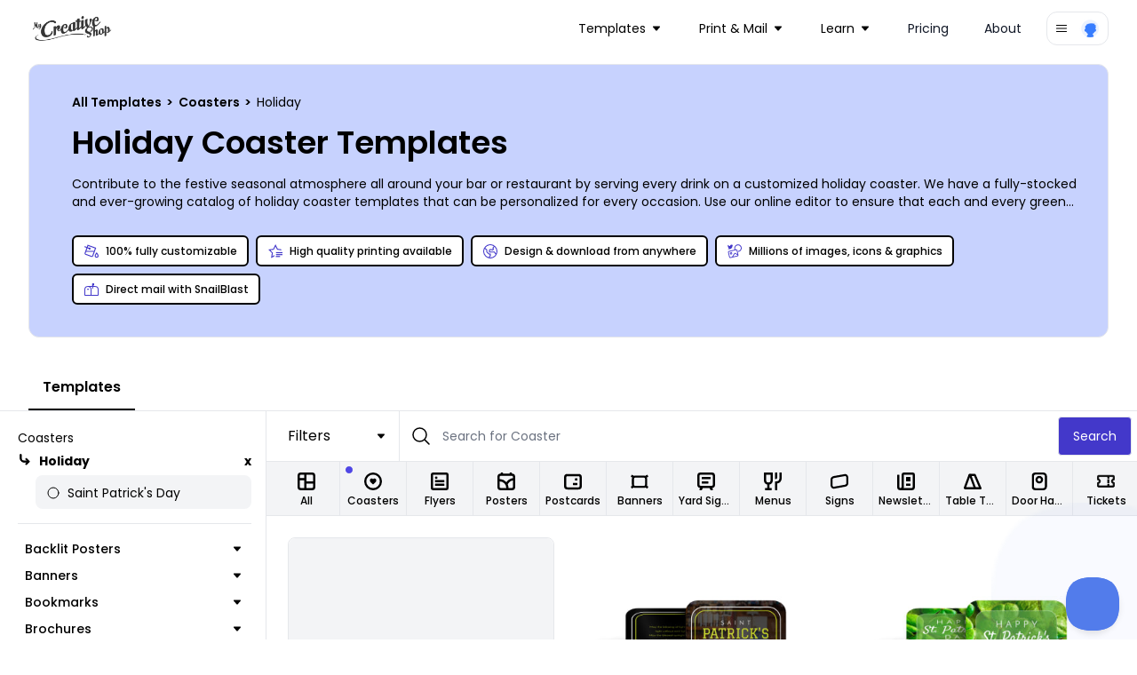

--- FILE ---
content_type: text/html; charset=utf-8
request_url: https://www.google.com/recaptcha/api2/anchor?ar=1&k=6LethcsrAAAAANkzz4vdUIDTf4hDGGo0QpLvt2eb&co=aHR0cHM6Ly93d3cubXljcmVhdGl2ZXNob3AuY29tOjQ0Mw..&hl=en&v=9TiwnJFHeuIw_s0wSd3fiKfN&size=invisible&anchor-ms=20000&execute-ms=30000&cb=z03tpfrjj1m
body_size: 48297
content:
<!DOCTYPE HTML><html dir="ltr" lang="en"><head><meta http-equiv="Content-Type" content="text/html; charset=UTF-8">
<meta http-equiv="X-UA-Compatible" content="IE=edge">
<title>reCAPTCHA</title>
<style type="text/css">
/* cyrillic-ext */
@font-face {
  font-family: 'Roboto';
  font-style: normal;
  font-weight: 400;
  font-stretch: 100%;
  src: url(//fonts.gstatic.com/s/roboto/v48/KFO7CnqEu92Fr1ME7kSn66aGLdTylUAMa3GUBHMdazTgWw.woff2) format('woff2');
  unicode-range: U+0460-052F, U+1C80-1C8A, U+20B4, U+2DE0-2DFF, U+A640-A69F, U+FE2E-FE2F;
}
/* cyrillic */
@font-face {
  font-family: 'Roboto';
  font-style: normal;
  font-weight: 400;
  font-stretch: 100%;
  src: url(//fonts.gstatic.com/s/roboto/v48/KFO7CnqEu92Fr1ME7kSn66aGLdTylUAMa3iUBHMdazTgWw.woff2) format('woff2');
  unicode-range: U+0301, U+0400-045F, U+0490-0491, U+04B0-04B1, U+2116;
}
/* greek-ext */
@font-face {
  font-family: 'Roboto';
  font-style: normal;
  font-weight: 400;
  font-stretch: 100%;
  src: url(//fonts.gstatic.com/s/roboto/v48/KFO7CnqEu92Fr1ME7kSn66aGLdTylUAMa3CUBHMdazTgWw.woff2) format('woff2');
  unicode-range: U+1F00-1FFF;
}
/* greek */
@font-face {
  font-family: 'Roboto';
  font-style: normal;
  font-weight: 400;
  font-stretch: 100%;
  src: url(//fonts.gstatic.com/s/roboto/v48/KFO7CnqEu92Fr1ME7kSn66aGLdTylUAMa3-UBHMdazTgWw.woff2) format('woff2');
  unicode-range: U+0370-0377, U+037A-037F, U+0384-038A, U+038C, U+038E-03A1, U+03A3-03FF;
}
/* math */
@font-face {
  font-family: 'Roboto';
  font-style: normal;
  font-weight: 400;
  font-stretch: 100%;
  src: url(//fonts.gstatic.com/s/roboto/v48/KFO7CnqEu92Fr1ME7kSn66aGLdTylUAMawCUBHMdazTgWw.woff2) format('woff2');
  unicode-range: U+0302-0303, U+0305, U+0307-0308, U+0310, U+0312, U+0315, U+031A, U+0326-0327, U+032C, U+032F-0330, U+0332-0333, U+0338, U+033A, U+0346, U+034D, U+0391-03A1, U+03A3-03A9, U+03B1-03C9, U+03D1, U+03D5-03D6, U+03F0-03F1, U+03F4-03F5, U+2016-2017, U+2034-2038, U+203C, U+2040, U+2043, U+2047, U+2050, U+2057, U+205F, U+2070-2071, U+2074-208E, U+2090-209C, U+20D0-20DC, U+20E1, U+20E5-20EF, U+2100-2112, U+2114-2115, U+2117-2121, U+2123-214F, U+2190, U+2192, U+2194-21AE, U+21B0-21E5, U+21F1-21F2, U+21F4-2211, U+2213-2214, U+2216-22FF, U+2308-230B, U+2310, U+2319, U+231C-2321, U+2336-237A, U+237C, U+2395, U+239B-23B7, U+23D0, U+23DC-23E1, U+2474-2475, U+25AF, U+25B3, U+25B7, U+25BD, U+25C1, U+25CA, U+25CC, U+25FB, U+266D-266F, U+27C0-27FF, U+2900-2AFF, U+2B0E-2B11, U+2B30-2B4C, U+2BFE, U+3030, U+FF5B, U+FF5D, U+1D400-1D7FF, U+1EE00-1EEFF;
}
/* symbols */
@font-face {
  font-family: 'Roboto';
  font-style: normal;
  font-weight: 400;
  font-stretch: 100%;
  src: url(//fonts.gstatic.com/s/roboto/v48/KFO7CnqEu92Fr1ME7kSn66aGLdTylUAMaxKUBHMdazTgWw.woff2) format('woff2');
  unicode-range: U+0001-000C, U+000E-001F, U+007F-009F, U+20DD-20E0, U+20E2-20E4, U+2150-218F, U+2190, U+2192, U+2194-2199, U+21AF, U+21E6-21F0, U+21F3, U+2218-2219, U+2299, U+22C4-22C6, U+2300-243F, U+2440-244A, U+2460-24FF, U+25A0-27BF, U+2800-28FF, U+2921-2922, U+2981, U+29BF, U+29EB, U+2B00-2BFF, U+4DC0-4DFF, U+FFF9-FFFB, U+10140-1018E, U+10190-1019C, U+101A0, U+101D0-101FD, U+102E0-102FB, U+10E60-10E7E, U+1D2C0-1D2D3, U+1D2E0-1D37F, U+1F000-1F0FF, U+1F100-1F1AD, U+1F1E6-1F1FF, U+1F30D-1F30F, U+1F315, U+1F31C, U+1F31E, U+1F320-1F32C, U+1F336, U+1F378, U+1F37D, U+1F382, U+1F393-1F39F, U+1F3A7-1F3A8, U+1F3AC-1F3AF, U+1F3C2, U+1F3C4-1F3C6, U+1F3CA-1F3CE, U+1F3D4-1F3E0, U+1F3ED, U+1F3F1-1F3F3, U+1F3F5-1F3F7, U+1F408, U+1F415, U+1F41F, U+1F426, U+1F43F, U+1F441-1F442, U+1F444, U+1F446-1F449, U+1F44C-1F44E, U+1F453, U+1F46A, U+1F47D, U+1F4A3, U+1F4B0, U+1F4B3, U+1F4B9, U+1F4BB, U+1F4BF, U+1F4C8-1F4CB, U+1F4D6, U+1F4DA, U+1F4DF, U+1F4E3-1F4E6, U+1F4EA-1F4ED, U+1F4F7, U+1F4F9-1F4FB, U+1F4FD-1F4FE, U+1F503, U+1F507-1F50B, U+1F50D, U+1F512-1F513, U+1F53E-1F54A, U+1F54F-1F5FA, U+1F610, U+1F650-1F67F, U+1F687, U+1F68D, U+1F691, U+1F694, U+1F698, U+1F6AD, U+1F6B2, U+1F6B9-1F6BA, U+1F6BC, U+1F6C6-1F6CF, U+1F6D3-1F6D7, U+1F6E0-1F6EA, U+1F6F0-1F6F3, U+1F6F7-1F6FC, U+1F700-1F7FF, U+1F800-1F80B, U+1F810-1F847, U+1F850-1F859, U+1F860-1F887, U+1F890-1F8AD, U+1F8B0-1F8BB, U+1F8C0-1F8C1, U+1F900-1F90B, U+1F93B, U+1F946, U+1F984, U+1F996, U+1F9E9, U+1FA00-1FA6F, U+1FA70-1FA7C, U+1FA80-1FA89, U+1FA8F-1FAC6, U+1FACE-1FADC, U+1FADF-1FAE9, U+1FAF0-1FAF8, U+1FB00-1FBFF;
}
/* vietnamese */
@font-face {
  font-family: 'Roboto';
  font-style: normal;
  font-weight: 400;
  font-stretch: 100%;
  src: url(//fonts.gstatic.com/s/roboto/v48/KFO7CnqEu92Fr1ME7kSn66aGLdTylUAMa3OUBHMdazTgWw.woff2) format('woff2');
  unicode-range: U+0102-0103, U+0110-0111, U+0128-0129, U+0168-0169, U+01A0-01A1, U+01AF-01B0, U+0300-0301, U+0303-0304, U+0308-0309, U+0323, U+0329, U+1EA0-1EF9, U+20AB;
}
/* latin-ext */
@font-face {
  font-family: 'Roboto';
  font-style: normal;
  font-weight: 400;
  font-stretch: 100%;
  src: url(//fonts.gstatic.com/s/roboto/v48/KFO7CnqEu92Fr1ME7kSn66aGLdTylUAMa3KUBHMdazTgWw.woff2) format('woff2');
  unicode-range: U+0100-02BA, U+02BD-02C5, U+02C7-02CC, U+02CE-02D7, U+02DD-02FF, U+0304, U+0308, U+0329, U+1D00-1DBF, U+1E00-1E9F, U+1EF2-1EFF, U+2020, U+20A0-20AB, U+20AD-20C0, U+2113, U+2C60-2C7F, U+A720-A7FF;
}
/* latin */
@font-face {
  font-family: 'Roboto';
  font-style: normal;
  font-weight: 400;
  font-stretch: 100%;
  src: url(//fonts.gstatic.com/s/roboto/v48/KFO7CnqEu92Fr1ME7kSn66aGLdTylUAMa3yUBHMdazQ.woff2) format('woff2');
  unicode-range: U+0000-00FF, U+0131, U+0152-0153, U+02BB-02BC, U+02C6, U+02DA, U+02DC, U+0304, U+0308, U+0329, U+2000-206F, U+20AC, U+2122, U+2191, U+2193, U+2212, U+2215, U+FEFF, U+FFFD;
}
/* cyrillic-ext */
@font-face {
  font-family: 'Roboto';
  font-style: normal;
  font-weight: 500;
  font-stretch: 100%;
  src: url(//fonts.gstatic.com/s/roboto/v48/KFO7CnqEu92Fr1ME7kSn66aGLdTylUAMa3GUBHMdazTgWw.woff2) format('woff2');
  unicode-range: U+0460-052F, U+1C80-1C8A, U+20B4, U+2DE0-2DFF, U+A640-A69F, U+FE2E-FE2F;
}
/* cyrillic */
@font-face {
  font-family: 'Roboto';
  font-style: normal;
  font-weight: 500;
  font-stretch: 100%;
  src: url(//fonts.gstatic.com/s/roboto/v48/KFO7CnqEu92Fr1ME7kSn66aGLdTylUAMa3iUBHMdazTgWw.woff2) format('woff2');
  unicode-range: U+0301, U+0400-045F, U+0490-0491, U+04B0-04B1, U+2116;
}
/* greek-ext */
@font-face {
  font-family: 'Roboto';
  font-style: normal;
  font-weight: 500;
  font-stretch: 100%;
  src: url(//fonts.gstatic.com/s/roboto/v48/KFO7CnqEu92Fr1ME7kSn66aGLdTylUAMa3CUBHMdazTgWw.woff2) format('woff2');
  unicode-range: U+1F00-1FFF;
}
/* greek */
@font-face {
  font-family: 'Roboto';
  font-style: normal;
  font-weight: 500;
  font-stretch: 100%;
  src: url(//fonts.gstatic.com/s/roboto/v48/KFO7CnqEu92Fr1ME7kSn66aGLdTylUAMa3-UBHMdazTgWw.woff2) format('woff2');
  unicode-range: U+0370-0377, U+037A-037F, U+0384-038A, U+038C, U+038E-03A1, U+03A3-03FF;
}
/* math */
@font-face {
  font-family: 'Roboto';
  font-style: normal;
  font-weight: 500;
  font-stretch: 100%;
  src: url(//fonts.gstatic.com/s/roboto/v48/KFO7CnqEu92Fr1ME7kSn66aGLdTylUAMawCUBHMdazTgWw.woff2) format('woff2');
  unicode-range: U+0302-0303, U+0305, U+0307-0308, U+0310, U+0312, U+0315, U+031A, U+0326-0327, U+032C, U+032F-0330, U+0332-0333, U+0338, U+033A, U+0346, U+034D, U+0391-03A1, U+03A3-03A9, U+03B1-03C9, U+03D1, U+03D5-03D6, U+03F0-03F1, U+03F4-03F5, U+2016-2017, U+2034-2038, U+203C, U+2040, U+2043, U+2047, U+2050, U+2057, U+205F, U+2070-2071, U+2074-208E, U+2090-209C, U+20D0-20DC, U+20E1, U+20E5-20EF, U+2100-2112, U+2114-2115, U+2117-2121, U+2123-214F, U+2190, U+2192, U+2194-21AE, U+21B0-21E5, U+21F1-21F2, U+21F4-2211, U+2213-2214, U+2216-22FF, U+2308-230B, U+2310, U+2319, U+231C-2321, U+2336-237A, U+237C, U+2395, U+239B-23B7, U+23D0, U+23DC-23E1, U+2474-2475, U+25AF, U+25B3, U+25B7, U+25BD, U+25C1, U+25CA, U+25CC, U+25FB, U+266D-266F, U+27C0-27FF, U+2900-2AFF, U+2B0E-2B11, U+2B30-2B4C, U+2BFE, U+3030, U+FF5B, U+FF5D, U+1D400-1D7FF, U+1EE00-1EEFF;
}
/* symbols */
@font-face {
  font-family: 'Roboto';
  font-style: normal;
  font-weight: 500;
  font-stretch: 100%;
  src: url(//fonts.gstatic.com/s/roboto/v48/KFO7CnqEu92Fr1ME7kSn66aGLdTylUAMaxKUBHMdazTgWw.woff2) format('woff2');
  unicode-range: U+0001-000C, U+000E-001F, U+007F-009F, U+20DD-20E0, U+20E2-20E4, U+2150-218F, U+2190, U+2192, U+2194-2199, U+21AF, U+21E6-21F0, U+21F3, U+2218-2219, U+2299, U+22C4-22C6, U+2300-243F, U+2440-244A, U+2460-24FF, U+25A0-27BF, U+2800-28FF, U+2921-2922, U+2981, U+29BF, U+29EB, U+2B00-2BFF, U+4DC0-4DFF, U+FFF9-FFFB, U+10140-1018E, U+10190-1019C, U+101A0, U+101D0-101FD, U+102E0-102FB, U+10E60-10E7E, U+1D2C0-1D2D3, U+1D2E0-1D37F, U+1F000-1F0FF, U+1F100-1F1AD, U+1F1E6-1F1FF, U+1F30D-1F30F, U+1F315, U+1F31C, U+1F31E, U+1F320-1F32C, U+1F336, U+1F378, U+1F37D, U+1F382, U+1F393-1F39F, U+1F3A7-1F3A8, U+1F3AC-1F3AF, U+1F3C2, U+1F3C4-1F3C6, U+1F3CA-1F3CE, U+1F3D4-1F3E0, U+1F3ED, U+1F3F1-1F3F3, U+1F3F5-1F3F7, U+1F408, U+1F415, U+1F41F, U+1F426, U+1F43F, U+1F441-1F442, U+1F444, U+1F446-1F449, U+1F44C-1F44E, U+1F453, U+1F46A, U+1F47D, U+1F4A3, U+1F4B0, U+1F4B3, U+1F4B9, U+1F4BB, U+1F4BF, U+1F4C8-1F4CB, U+1F4D6, U+1F4DA, U+1F4DF, U+1F4E3-1F4E6, U+1F4EA-1F4ED, U+1F4F7, U+1F4F9-1F4FB, U+1F4FD-1F4FE, U+1F503, U+1F507-1F50B, U+1F50D, U+1F512-1F513, U+1F53E-1F54A, U+1F54F-1F5FA, U+1F610, U+1F650-1F67F, U+1F687, U+1F68D, U+1F691, U+1F694, U+1F698, U+1F6AD, U+1F6B2, U+1F6B9-1F6BA, U+1F6BC, U+1F6C6-1F6CF, U+1F6D3-1F6D7, U+1F6E0-1F6EA, U+1F6F0-1F6F3, U+1F6F7-1F6FC, U+1F700-1F7FF, U+1F800-1F80B, U+1F810-1F847, U+1F850-1F859, U+1F860-1F887, U+1F890-1F8AD, U+1F8B0-1F8BB, U+1F8C0-1F8C1, U+1F900-1F90B, U+1F93B, U+1F946, U+1F984, U+1F996, U+1F9E9, U+1FA00-1FA6F, U+1FA70-1FA7C, U+1FA80-1FA89, U+1FA8F-1FAC6, U+1FACE-1FADC, U+1FADF-1FAE9, U+1FAF0-1FAF8, U+1FB00-1FBFF;
}
/* vietnamese */
@font-face {
  font-family: 'Roboto';
  font-style: normal;
  font-weight: 500;
  font-stretch: 100%;
  src: url(//fonts.gstatic.com/s/roboto/v48/KFO7CnqEu92Fr1ME7kSn66aGLdTylUAMa3OUBHMdazTgWw.woff2) format('woff2');
  unicode-range: U+0102-0103, U+0110-0111, U+0128-0129, U+0168-0169, U+01A0-01A1, U+01AF-01B0, U+0300-0301, U+0303-0304, U+0308-0309, U+0323, U+0329, U+1EA0-1EF9, U+20AB;
}
/* latin-ext */
@font-face {
  font-family: 'Roboto';
  font-style: normal;
  font-weight: 500;
  font-stretch: 100%;
  src: url(//fonts.gstatic.com/s/roboto/v48/KFO7CnqEu92Fr1ME7kSn66aGLdTylUAMa3KUBHMdazTgWw.woff2) format('woff2');
  unicode-range: U+0100-02BA, U+02BD-02C5, U+02C7-02CC, U+02CE-02D7, U+02DD-02FF, U+0304, U+0308, U+0329, U+1D00-1DBF, U+1E00-1E9F, U+1EF2-1EFF, U+2020, U+20A0-20AB, U+20AD-20C0, U+2113, U+2C60-2C7F, U+A720-A7FF;
}
/* latin */
@font-face {
  font-family: 'Roboto';
  font-style: normal;
  font-weight: 500;
  font-stretch: 100%;
  src: url(//fonts.gstatic.com/s/roboto/v48/KFO7CnqEu92Fr1ME7kSn66aGLdTylUAMa3yUBHMdazQ.woff2) format('woff2');
  unicode-range: U+0000-00FF, U+0131, U+0152-0153, U+02BB-02BC, U+02C6, U+02DA, U+02DC, U+0304, U+0308, U+0329, U+2000-206F, U+20AC, U+2122, U+2191, U+2193, U+2212, U+2215, U+FEFF, U+FFFD;
}
/* cyrillic-ext */
@font-face {
  font-family: 'Roboto';
  font-style: normal;
  font-weight: 900;
  font-stretch: 100%;
  src: url(//fonts.gstatic.com/s/roboto/v48/KFO7CnqEu92Fr1ME7kSn66aGLdTylUAMa3GUBHMdazTgWw.woff2) format('woff2');
  unicode-range: U+0460-052F, U+1C80-1C8A, U+20B4, U+2DE0-2DFF, U+A640-A69F, U+FE2E-FE2F;
}
/* cyrillic */
@font-face {
  font-family: 'Roboto';
  font-style: normal;
  font-weight: 900;
  font-stretch: 100%;
  src: url(//fonts.gstatic.com/s/roboto/v48/KFO7CnqEu92Fr1ME7kSn66aGLdTylUAMa3iUBHMdazTgWw.woff2) format('woff2');
  unicode-range: U+0301, U+0400-045F, U+0490-0491, U+04B0-04B1, U+2116;
}
/* greek-ext */
@font-face {
  font-family: 'Roboto';
  font-style: normal;
  font-weight: 900;
  font-stretch: 100%;
  src: url(//fonts.gstatic.com/s/roboto/v48/KFO7CnqEu92Fr1ME7kSn66aGLdTylUAMa3CUBHMdazTgWw.woff2) format('woff2');
  unicode-range: U+1F00-1FFF;
}
/* greek */
@font-face {
  font-family: 'Roboto';
  font-style: normal;
  font-weight: 900;
  font-stretch: 100%;
  src: url(//fonts.gstatic.com/s/roboto/v48/KFO7CnqEu92Fr1ME7kSn66aGLdTylUAMa3-UBHMdazTgWw.woff2) format('woff2');
  unicode-range: U+0370-0377, U+037A-037F, U+0384-038A, U+038C, U+038E-03A1, U+03A3-03FF;
}
/* math */
@font-face {
  font-family: 'Roboto';
  font-style: normal;
  font-weight: 900;
  font-stretch: 100%;
  src: url(//fonts.gstatic.com/s/roboto/v48/KFO7CnqEu92Fr1ME7kSn66aGLdTylUAMawCUBHMdazTgWw.woff2) format('woff2');
  unicode-range: U+0302-0303, U+0305, U+0307-0308, U+0310, U+0312, U+0315, U+031A, U+0326-0327, U+032C, U+032F-0330, U+0332-0333, U+0338, U+033A, U+0346, U+034D, U+0391-03A1, U+03A3-03A9, U+03B1-03C9, U+03D1, U+03D5-03D6, U+03F0-03F1, U+03F4-03F5, U+2016-2017, U+2034-2038, U+203C, U+2040, U+2043, U+2047, U+2050, U+2057, U+205F, U+2070-2071, U+2074-208E, U+2090-209C, U+20D0-20DC, U+20E1, U+20E5-20EF, U+2100-2112, U+2114-2115, U+2117-2121, U+2123-214F, U+2190, U+2192, U+2194-21AE, U+21B0-21E5, U+21F1-21F2, U+21F4-2211, U+2213-2214, U+2216-22FF, U+2308-230B, U+2310, U+2319, U+231C-2321, U+2336-237A, U+237C, U+2395, U+239B-23B7, U+23D0, U+23DC-23E1, U+2474-2475, U+25AF, U+25B3, U+25B7, U+25BD, U+25C1, U+25CA, U+25CC, U+25FB, U+266D-266F, U+27C0-27FF, U+2900-2AFF, U+2B0E-2B11, U+2B30-2B4C, U+2BFE, U+3030, U+FF5B, U+FF5D, U+1D400-1D7FF, U+1EE00-1EEFF;
}
/* symbols */
@font-face {
  font-family: 'Roboto';
  font-style: normal;
  font-weight: 900;
  font-stretch: 100%;
  src: url(//fonts.gstatic.com/s/roboto/v48/KFO7CnqEu92Fr1ME7kSn66aGLdTylUAMaxKUBHMdazTgWw.woff2) format('woff2');
  unicode-range: U+0001-000C, U+000E-001F, U+007F-009F, U+20DD-20E0, U+20E2-20E4, U+2150-218F, U+2190, U+2192, U+2194-2199, U+21AF, U+21E6-21F0, U+21F3, U+2218-2219, U+2299, U+22C4-22C6, U+2300-243F, U+2440-244A, U+2460-24FF, U+25A0-27BF, U+2800-28FF, U+2921-2922, U+2981, U+29BF, U+29EB, U+2B00-2BFF, U+4DC0-4DFF, U+FFF9-FFFB, U+10140-1018E, U+10190-1019C, U+101A0, U+101D0-101FD, U+102E0-102FB, U+10E60-10E7E, U+1D2C0-1D2D3, U+1D2E0-1D37F, U+1F000-1F0FF, U+1F100-1F1AD, U+1F1E6-1F1FF, U+1F30D-1F30F, U+1F315, U+1F31C, U+1F31E, U+1F320-1F32C, U+1F336, U+1F378, U+1F37D, U+1F382, U+1F393-1F39F, U+1F3A7-1F3A8, U+1F3AC-1F3AF, U+1F3C2, U+1F3C4-1F3C6, U+1F3CA-1F3CE, U+1F3D4-1F3E0, U+1F3ED, U+1F3F1-1F3F3, U+1F3F5-1F3F7, U+1F408, U+1F415, U+1F41F, U+1F426, U+1F43F, U+1F441-1F442, U+1F444, U+1F446-1F449, U+1F44C-1F44E, U+1F453, U+1F46A, U+1F47D, U+1F4A3, U+1F4B0, U+1F4B3, U+1F4B9, U+1F4BB, U+1F4BF, U+1F4C8-1F4CB, U+1F4D6, U+1F4DA, U+1F4DF, U+1F4E3-1F4E6, U+1F4EA-1F4ED, U+1F4F7, U+1F4F9-1F4FB, U+1F4FD-1F4FE, U+1F503, U+1F507-1F50B, U+1F50D, U+1F512-1F513, U+1F53E-1F54A, U+1F54F-1F5FA, U+1F610, U+1F650-1F67F, U+1F687, U+1F68D, U+1F691, U+1F694, U+1F698, U+1F6AD, U+1F6B2, U+1F6B9-1F6BA, U+1F6BC, U+1F6C6-1F6CF, U+1F6D3-1F6D7, U+1F6E0-1F6EA, U+1F6F0-1F6F3, U+1F6F7-1F6FC, U+1F700-1F7FF, U+1F800-1F80B, U+1F810-1F847, U+1F850-1F859, U+1F860-1F887, U+1F890-1F8AD, U+1F8B0-1F8BB, U+1F8C0-1F8C1, U+1F900-1F90B, U+1F93B, U+1F946, U+1F984, U+1F996, U+1F9E9, U+1FA00-1FA6F, U+1FA70-1FA7C, U+1FA80-1FA89, U+1FA8F-1FAC6, U+1FACE-1FADC, U+1FADF-1FAE9, U+1FAF0-1FAF8, U+1FB00-1FBFF;
}
/* vietnamese */
@font-face {
  font-family: 'Roboto';
  font-style: normal;
  font-weight: 900;
  font-stretch: 100%;
  src: url(//fonts.gstatic.com/s/roboto/v48/KFO7CnqEu92Fr1ME7kSn66aGLdTylUAMa3OUBHMdazTgWw.woff2) format('woff2');
  unicode-range: U+0102-0103, U+0110-0111, U+0128-0129, U+0168-0169, U+01A0-01A1, U+01AF-01B0, U+0300-0301, U+0303-0304, U+0308-0309, U+0323, U+0329, U+1EA0-1EF9, U+20AB;
}
/* latin-ext */
@font-face {
  font-family: 'Roboto';
  font-style: normal;
  font-weight: 900;
  font-stretch: 100%;
  src: url(//fonts.gstatic.com/s/roboto/v48/KFO7CnqEu92Fr1ME7kSn66aGLdTylUAMa3KUBHMdazTgWw.woff2) format('woff2');
  unicode-range: U+0100-02BA, U+02BD-02C5, U+02C7-02CC, U+02CE-02D7, U+02DD-02FF, U+0304, U+0308, U+0329, U+1D00-1DBF, U+1E00-1E9F, U+1EF2-1EFF, U+2020, U+20A0-20AB, U+20AD-20C0, U+2113, U+2C60-2C7F, U+A720-A7FF;
}
/* latin */
@font-face {
  font-family: 'Roboto';
  font-style: normal;
  font-weight: 900;
  font-stretch: 100%;
  src: url(//fonts.gstatic.com/s/roboto/v48/KFO7CnqEu92Fr1ME7kSn66aGLdTylUAMa3yUBHMdazQ.woff2) format('woff2');
  unicode-range: U+0000-00FF, U+0131, U+0152-0153, U+02BB-02BC, U+02C6, U+02DA, U+02DC, U+0304, U+0308, U+0329, U+2000-206F, U+20AC, U+2122, U+2191, U+2193, U+2212, U+2215, U+FEFF, U+FFFD;
}

</style>
<link rel="stylesheet" type="text/css" href="https://www.gstatic.com/recaptcha/releases/9TiwnJFHeuIw_s0wSd3fiKfN/styles__ltr.css">
<script nonce="WO_JjbNu0CNIhn7qL7af6g" type="text/javascript">window['__recaptcha_api'] = 'https://www.google.com/recaptcha/api2/';</script>
<script type="text/javascript" src="https://www.gstatic.com/recaptcha/releases/9TiwnJFHeuIw_s0wSd3fiKfN/recaptcha__en.js" nonce="WO_JjbNu0CNIhn7qL7af6g">
      
    </script></head>
<body><div id="rc-anchor-alert" class="rc-anchor-alert"></div>
<input type="hidden" id="recaptcha-token" value="[base64]">
<script type="text/javascript" nonce="WO_JjbNu0CNIhn7qL7af6g">
      recaptcha.anchor.Main.init("[\x22ainput\x22,[\x22bgdata\x22,\x22\x22,\[base64]/[base64]/[base64]/[base64]/[base64]/[base64]/[base64]/[base64]/[base64]/[base64]\\u003d\x22,\[base64]\x22,\[base64]/[base64]/I8OuwpwMMT4Mwr1aw6HCrcOwBsOewr7DmcOpw77Cm8OeQ18kKwrCkTVyGMONwpLDrg/DlyrDsSDCq8OjwpYAPy3DqmPDqMKlbsOuw4M+w4ocw6TCrsO+woRzUDDCjQ9KSTMcwofDosK5FsOZwpjCrT5ZwqQzAzfDtsOSQMOqAsKSesKDw4XCiHFbw6nCnMKqwr5ywpzCuUnDkcKYcMO2w4FfwqjCmxXCsVpbTCrCgsKHw6lOUE/CmHXDlcKpcH3DqiomBS7Dvh/[base64]/Dl8Oww6zDl2IFw6XDu8KQwpjDpmzCssKLw5nDnMOZRsKCIwMuCsObSENhLlICw4Bhw4zDvg3Cg3LDlMO/CwrDnj7CjsOKMMKjwozCtsO7w78Sw6fDhUbCtGwXWHkRw5rDsADDhMOBw73CrsKGVMOww6ceGCkVwrAAJ2hlJjlRNcOeFyPDkMK/UyRZwqYCw5PDrsK9cMKMQBDCszt3w70HFHjCmm8eRcKFw7XDoEjDkGBNbMODRFlawqHDtU46w4I6VsK6wo3CusOpYMOOw5rCsU/DkVZyw592wpzCl8O9wphfHMK/w4jDlMKTw6IeHsKHbMOmE13CthfCv8KFw6Nac8O4GMKbw4gRDMKow53Cuml1w7rDnSPDkBs4Pwluwro1T8Ktw7nDh3rDssKiwpPDlBUnVsOrdcKLIEbDpRXChTYPKSbDsnt/[base64]/DsHUoVyHCrTISwqJew7nDsgbCmmQowqbDksK1w7EYwqzCnVkZO8KrdkMGwqgjFMK5YgfDgsKVRCvDvVpvwq1IWMK/K8Okw51CccK4U2LDpQRUw7wnwqppcgRTScKfTcKFwpNpWMKiXsKhTFglwqDClhDCkMKIwqpSPEYkUQo/w4LDisOrwo3CtMOBUW7DnUlyN8K6w4EOYsOpw5fCpg0+wqrDqcK/Bh8HwrAhW8OwdcK6wpZJKxbDt2VESsOLBQbCq8KIB8OHbnjDmH3DmMK0YQAVwr4Awr/[base64]/wqbCn8KNUB7CvsKEw7opw7fClREYHcK6w41IPzXDmMOEOcO9NH/[base64]/MnfCr03Dv3gjwqPDowTDp0jCkcKuG8OUwrNxw7DCjHHCkGfDvMK/NDLCu8O1c8KFwpzDjGt9DknCjMOvYmbCm35Bw53DncK1DkHChsOEw58YwqwmZcK9NcKoY1DCo3zCkiBVw5hfUXzCocKWwo/[base64]/Dq8KwaMKCw77CusORw49uWz/CvWDDvMODwpLDk3pCViMGwpdSAMOOw7wjeMKjwoVkw6B/[base64]/Dg0AEL33Ck8KhwpTCkMOAwoXCnRnCkMKwAwbCkMKxwpYxw6PDuEdDw6ZdB8KpJ8OgwqrDvMKgJWFDwqXChDsCUC1keMKSw50SbsOVwrXCgUfDjwhXeMOPBR/CpsONw4nDisK9woTCuk54RVs1ZQckAcKowqsESlTDt8ODXsKHOmfCvU/[base64]/Dh8OHIHHDosO/MsKow7rCgcOIGVPDhxvCol3Cu8OEX8OeQMOpd8OSwpADLcOhwoHCqcORVzfCiR8gwq7Ct0ogwpAFwonDrcKEwrAWL8O1wpfDvkbDrCTDuMKAIgFfR8O1w7rDl8KHDE93w7TDkMKKwqU/[base64]/Dt3HCvQrCn8OQJQJOAQl5w5VbwogJecKqw6NUOlHCpMK5w7bCjMKdVsObcMKMwrHCr8K9w5/DrwjCkMO3w77Ci8KtGUYVwpbCosO3w7DCgSxAw7PDtcKjw7LCtgU1w6UiAsKobDzCvsK/w4wiQcK5KGLDpTVUJ1pRRMObw4deDzDDiXTCuwlzFn9PZxnCl8OmwqHClVHCiHo3dywlwoAhJ2s/wofCmcKNwrtsw69xw7jDvsKmwrQAw6s6wqPDqzvDrzDCpsKsw7DDpDPCsjXDg8OHwr99woFLwr1kNsOEwr/DhQMue8KAw6AQbcOhEsO2M8KoYVBMMsKqOcOmaVYGFVxhw7lHw6TDp10/TsKFC0UIwr0sM1nCpTvDjcO6wqAnwrTCmcKEwrrDll/[base64]/DmMOkDyFnBcK0AsKVwpBOwr3CqzRbQcO7wo87NQLDqsKPwqnDqsKUwoIjw4zCk2FrGMKnw6xGRRDDjMKXTsKzwrXCrcObTsOJM8KTwo5JTHUDwpnDtF8HRMO/wpfDriABIsKNwrJowoYlAC4jwrpyJSEtwqNtw5tjXhoxwovDocOzw4AbwqdsUhrDu8OcIz3DlMKRN8Ogwp/DhmkIU8K5w7BKwoAVwpVxwpEGdX7DkzfClMKyJcOdw5s1d8Kww7DCuMOYwrYOwrMMSjULwrrDucOkLCJBaCPDmsOhw4IZw68xR1Ukw7HCisO+wpbDkmTDsMOywpAlC8O+QzxTPCVcw6TDsHfCjsOOQMOuwoQjwodwwq1kXX/DgmVcLE54VVTCuwnDjcOew6QHwqrCk8OCb8K3w5huw7LDjF3DqSnDjS82bE5gGcOcKmlwwoTCq1ZkHMOZw61ga0XDtDthw6cIw7A2NzrCsA4tw5zDg8KTwpJxNMKow4AKVz7DjCR/Dl5SwrnCr8K2TCE5w5PDtMK0wpzCpcOlEsKyw6bDkcOow75+w63CkMKqw4o3wqbCm8K1w6fCjjZEwrLCuRvDnMOTNErCtV/DnALCimJfA8O3YE7CtUk3w5l3w6B+wpfDinQJwo54woPDm8KBw6Fmwp/Cr8KVTDM0CcKMc8OjPsKmwoTCk3rCgC7Cgwc2wrbDqG7DqEsdYMKgw5LCmsKVw4DCt8Obw5/Cq8OtZsKrwrXDl3TDhm/DtcOKYsKCN8KACiVHw5/[base64]/ChsKsa8ObRDomwo5OBcKFwqvCsilrIMO6P8KeMFHCnMKjwppuw5DDpXnDocK0wqcYaChDw43DrMK/[base64]/DvsOWwpoiPl/[base64]/[base64]/DsVIvbsK1NcOlQ8Kpwo5dw4bDiy5Xw57DgsOTZ8KuO8K1MMOhwpMUVj3CnFTCi8K5WcOeJATDlW8CAQtAwr8ww4TDl8Ogw6VTH8Oywpt/[base64]/Cm8KdwqB5w5HCiMK9woguIwUmKwMwXMOhK8Ogw4dwe8Kow58Nw6xpw6/DniLDkAXCl8KGZXwkw5vCgTpPwprDvMOGw5dUw41XF8KiwowaBsKUw4AKw47DlMOuRcKXw6PDssOjaMK8CMKtdMODFyHDqQzDkGUSw6fDoyoFK3vCs8KVNcO1w4c4wqhBL8K5w77DhsK4f1zCnih8w4PDnjbDkmgGwoFyw4PCuGcLRh0Lw7/DnEpMwpLDgcKvw5wOw6MUw47Cn8KwUyk/[base64]/CnsKAw7PCtkkGCsKmWD/DrcKzw6rCrS7CoiLDkMO5IcOtVMKFw5J3worCmjNAM1h5w6llwrFyAmlhcXJjw44Iw4NQw5fCn3oNBzTCocKCw6EVw7Qlw7rDlMKewo3Dg8KOZ8O/cFBOw7cDwqd6w4dVw4I5woXCggvCrHfDiMOHw7ZWHnRSwp/[base64]/CocK6w4tqRRpuw6fDvsKlWyPDgD9fw7rCk8K2w4rCisK9ZcK0eElfYw5/wrwTwrJ8w6RmwpfDq0zDlUrCvCpAw5vDgXM8w4V8MkkAw7fCuirCq8KAFQ4OJ1DDlzDCksK6EQnCmcORwoQVCBQ/w68sUcKsT8Kfwrd6wrUPTsOvMsKdwql7w67CumPCssO9wrs2T8Osw6hAQzTCpXFAPsOoCMObFMOtesKIcE3DgSTDikjDrkTDthbDuMOKw6xrwpxqwpXDg8Klw4DCkX1Ow5sJHMK7wqnDuMKUwovCrjw1YsKAc8K+wqU2fgnCnsOcwqApOcKqVsOnCEPDqMK1w4x/S2xXYW7DmxnDjsOyGjnDg0FQw6bCjjvDnTfDpcK5K0zDgz3CnsOEVRYFwokiwoIVRMOQP196w4/[base64]/w54WFBjDh8OcCcOASsOadcKKesKZT8KBRgwPe8KYEcOuUV1Rw7XChCjCuXTCiBzCpk7DhUBbw7g3D8OxT2xUwqnDoi5OFUXCtgYhwqvDmnPDrcKTw6PDoWQRw4/CvSINwoXCvcOMwqrDtcK0FnfCmsK0EBEfwo0mw7dXwobDmELCtgHCnX9IQsK6w7kLVcKvw7guX37DosOCP0BYd8Kjw7DDhBPCr3MQCy5Ew4vCtsOeQMOAw4JLw5NYwpwcw4RTc8KEw4DDn8OyIA/[base64]/CqsKgLz3CiX/Cm195LMORworCvmDDog04Hk7DnUrDtcKMwpgyClFVa8OPQ8K5wpTCucOQFAfDhAfDqsO/N8OYw43Dr8Klf0zDuXjDglF6wq7DtsOCRcO4IGlmdz3Cj8K8asKBCcOdVCrCisK1D8OqTRzDti/DjMOuEMKnw7d2woPCjMOKw4/DogsMPHbDrGEawrPCqcKQVsK4wpLDtjPCu8KEw6rDsMKnJ0zCqsOILEEQw5c3JlHCs8OQwr/DqMObLnh8w6w5w7LDiF9Vw6YzdUbCqx9nw4fDg2fDnB/CqsKNQCLCrcOAwqfDkcODw4QDaRUjw7MuLMO2bcO6B23CusKmw7bCicObO8OswpkMGcOIwqHCv8Ktw5NiDsOXWcK7e0bCo8Ovwp57woJGwrnDgHnCusO/w7DChyrDpMKpwqfDmMOGP8OXY39gw5TCrzsIccK+wpHDpsKhw4TDssKYccKFwo7Dh8KwK8OTwq/[base64]/Cr8KGaxQswr5rw6XCgcKyw73DkcO3c8Kgwr0OZgTDqMOVe8KBacOTWMO0wpHCmQTCrMK9w4bCu1tGPkoYw5dMTBXCosKnCTNFSn0Xw5BIwq3CtMO0BxvCp8OYKnjDjMOkw4XCpnHCisK2N8K1NMK3w7R8w5F1w4DDhwjCvHfCs8KXw7d/Vnx3M8OVwr/[base64]/Di8OGG8O3wr3Dvx7DkxwBX8KIwpMDw4VdHMKDwro9RsK8w57CtHZaGBnDtgQ+VTNYw7/Cr2PCpsKow4TDnE5TYMKZRQrDk3TDlDXCkjTDoBvCk8KAwqvDtSRCwqE4CMO5wrHCmk7ChsOtfMOZw7nDnCQ7S3XDjMOYwobDlksVFVvDusKWc8OlwqxcwrzDiMKVTW3CpWjDkx3ChcKWw6HDiEBPDcKXacKxXMKAwrBUw4HCnkvDv8ONw60IPcK/fcKvZcKoZsKfw4kBw7lowrkodMOywobClsKlw4dqw7fDvcOdw6MMwpgMwrF6w4rDr3AVw5k2w7zCs8Kaw4DCo23Dth7Cm1PCgEDCrcObwo/DjcKKwpFGHi46IBJvVivClgjDuMKrw4DDiMKGW8Oyw58xPGDClBYJRS/CmA0MasKlEcOwImjCslfDtQ/DhWfDjwLCrsO9IlRVwq7DhcOfIFHCq8KiTcOxwo97wqbDu8KVwpDCt8O+w4TDr8OfCsKkC3DDksK9EH0LwrzCnC3CqsKsIMKAwoZjwp3CtcOKw7ABwq/CqGxKDMOlwoEBL1A8Um0aS3I5RcOcw51rfgnDpRzClgUhRWbCm8Okw5xsSm4wwo4GXh9oHg9gwqZOwosQwq4owpPCgynDshfCqz/CrR3DsmxsTzUbdSXCoAxcQcOUwq/Dhj/CtsO+QMKtHMOUw4bDs8OdD8Kcw705wo/DsyjDp8K1fT1QJj49wpoCAwMzw4QtwpNcL8KNO8O6wqkcMELCmxDDt1fDpsOLw5NMQxRdwqnDmsKbNMOYD8K8wqXCp8K2R35tLjXCn3rCh8KAWsOcasKZC1bCjsK1UcO5eMKxEcKhw4HDhzrDvXgqcsOkwofDkB3CrAM4wrLDhMOJw4/CsMK2CnfCmcOQwo4rw4HCu8Ozw6DDrhDDiMKIw6vDrhrCgMKdw4LDkH7DrMKMagzCisKUw5XDqmfDrC7DtRsew7p6CMOge8OtwrDCjhrCjcOww4RvQ8K+wqXDqsK2EG4fw5nCiVbCmMKiw7tEwp8gYsKCaMKzXcOZZQtGwrk/[base64]/Cp8O+QsKAFQ7CjnHCuMOAw6LCumbCi8KyIcOxw7nDpxIrFj/CmwUEwrfCo8KsS8OOFsKXM8KWw4LDuXvDmcOSwrzDrMK1O0h0w5TCosOGwrfCjDYFasOXw4fClDlewqTDp8Kow4XDhcK3wqzDlsOlNsOLwofCpmLDpCXDshcMw4t9wrbCp0wNwqfDiMOJw4PDlRNrMzl/KMOZYMKWcsO8YsK+VQhNwqkqw7Yawp1/DwrDljQELMKIN8K/wowxwo/DlMKXaFDCl0s4wpk7wqXCmElwwoFjwqk1BF3DtHJJImBww6DDmcOnPsKbMEvDlsOuwp9fw6jDscOqFsKtwplWw7krPUBWwq52DAPDuGrDpTzDonfCtzDDt3c8w5rCnzzDtcOUw7/CvCXCnsKgRy5IwpAvw6IdwpTDvMOVWXJMwpIvwp1Ya8KaXMOJWsOlcX9lTMKREDXDm8O7dsKGSwF4wr/DjMKow4XDl8OmNmcGw4UCOkbDtVjCr8KIFsKowp/[base64]/Dv0nCnMOJLMO+w4dpJ8O8w5TDt8KKw4p9woDCujXCniF8ej4yEiUaY8ONbSPCojrDtsOiwo3DrcOUwrgKw4DCsShqwoxQwpbCm8KCd1EZR8KBasO+H8Ojw7vCj8Kdw73CtTnClT5RNsOaNsKUbcKoDcOdw4nDu0kywrnDkHlFwpRrw7Uuw6LDgcKnwo/DgVXCtHTDmMOBazrDiiXDg8OCI2Naw65kw5nCocOMw4VcPmfCqMOfO3BFCl8RBMOdwowHwotMLBxaw5AYwq/Dv8OTw73DpsONwr96TcKrw4x4wrTCosKDw4VZYMKoXTDDrcKVwqt5DcOCw4/CnMOcLsOEw6xowqtVw7JKw4fDh8Knw6B5w7nCgk7CjWQHw5fCuVvCu0Y8TnTCuyLClsOqw6jDqnPCqMKNw57ChXLDnsOlfcOxw5/CiMO1Rxd/wobCpsO6Q27DrlZaw5fDgS4owqBQK1rDkjpdw7IcND3DuzHDjG/CskNLHFg6NMOMw798MsKlPS3Dm8OLwr/Cq8ObbMO3I8Klw6TDmwLDrcO0cy4sw5/Dsz3DpsKpT8ObNMOwwrTDs8OaPsK8w5zCt8ONRcOIw6HCv8KwwovDo8O0Rg9Zw5XDmB/DsMK6w50FYMKiw5dOX8OxBcKBOy3CqMOnBcO8a8OqwoMeWcK7wobDnGtzwqsXDwE5IcOYahzCgnULH8OIYsOnw6/DoijDg0vDv3gtwofCtWcrwoLCsCREDhrDucOzw4oGw447NTzDkklXw4XDrUg3PkrDocOqw4TDmAlvb8Kqw5s5w6/DhsKrw5DDkcKPN8OzwpVFPcOSAsObZcOLACkjwo3Cv8O6EsK3eURxLsOPRxLDhcOHw7sZdAHDjW/CoT7Cm8OLw7fDt1rCtA7CrcKVwpZ8w74Ew6QCwrPCusKowrLCuiF7w41TfSzDlMKrwoc3AX8bSXZNTiXDlMKQTgg4JB5oQMOpNMOqIcKeWzHCssOJGw/ClcKPBMK7w67DvQVtSz9BwoN8WcKkwqvCmHc5FcO7fXPDoMOSwroGw4M7MsOKUy/DuQPCgCciw7sWw6jDjsK6w7DCsUU3IVxBfsONK8OgJsK2w6fDmCZ9wqrChsOyKwQzY8KgdsOHwoTDn8OrPATDicKhw5Qmw64Obg7DkcKkUizCoXRWw6jClMKMdMKPw5TCvxAbwpjDocKGBsKDDsOfwoIlBH/Chw8XSFxawrTCozNZDsKlw4nCohbDocOGwooaQAHDp1vClsOpwosqAkJwwqg/QUfCmx/Cq8OAdiUZwoHDpzghSXE2bF4SZRbDtxVzw5t1w5odNMKUw7x1dsOJdsKiwpJDw754eS1Iw7jDr0pOw7ByJcOtwoIgwovDu3jCsy8uecO2wphuwqFBQsKXwrjDlTTDp1vDjcOMw4PCqHtDbQtfwo/Dhz0zwrHCsVPChnPCtk0kw6J0fsKCwo8bwowHw7Q2G8O6w5XCksK4wptzaBzCgcOXZTxfJMKnXMK/[base64]/Ci8KPGh/[base64]/aQTCmzo9e8Kyw7pzFX9lQ8OMw6BMAMKJNcO+BSBXCHbCi8KheMOlTlzCt8OUMTLCiEbCnw8DwqrDtjsMUMOBwqLDuVk/PG4rw5nDlsKpVgcLZsONCMKqwp3CuW3DpcK4M8KUw6oEw5DDssOAwrrDuULDggPCoMOew5vCi0TClTTCt8KMw6Qaw6BBwoNXWw8Hw6DDhMKRw7oywqzCk8KmXcOzwrFuWcOZw5wnEX7Cp1c4w6pYw7M/w5A0wrfCtcO2GG/CgEvDhRHChRPDhMKPwozCusOeZsOQYcKERFB8w5pKw77Cim/DusOhC8Ocw4l6w4PDmiA+NhzDpBPCsQ1AwoXDrRYkIxrDtcODUD9tw6xVT8ODNCrCrSZaLMOFw417w4/DusKlRDrDu8KIwoxdIsOCYlDDkDo2woJfw7x1D20bw7DDuMKgw6I6XTh4LhrDlMKiN8K5H8O7w7R1HR8twrQYw47CsE0Xw6rDjsKUd8OQLcKVbcK0UkTDgWFRU3TDksKtwrNqF8K/w5DDscKZQELCjDrDr8OgCcKFwqw9woDCoMO3wpLDhcKbc8OGwrTCt3NEDcOJwr/CrcKLKXPDghQ8HcOqOTFxw43Dj8OFcF3DpFY8UcO7w75oQ2J3dhjCjsKYwrAKHcO7K0fDrjnDt8Kpw5Nmw50FwrLDmn7DqmM2wr/[base64]/wojCrBfDiDPDlsO2MMKBwqLDlk3DiX/DiUDDgWoywpsST8O0w57CgcO5woIYwofDsMOHQT9vw4BdK8O7O0xawp4qw4XCpUJ2Xn7CpRXCgsK7w4pBU8OywrFyw54Mw4fDpcKmLXBCwpDCtGgybMKlJsOmEsO9wpvCvXgvTMKawr7CkMOeHH98w7/DkcOywrRZKcOhwpXCqx08SWfDuTjDgMOawpQRw7DDi8KTwovDgh7DrmvCoADDlsOlwoRJw4JOdcKMw6hqcToVXsKmPHVDCcKkwqRkw5zCjijDuVfDvH3CkMKrwr7ChGTDscO/w7rDv2fDr8O7w4XCiDo2w6Fvw6Jnw6U/VFMrMMKmw6MzwrrDo8O6wpPCs8OzRBbCqsOofjc8TMKEfcOxeMKBw7NJOMKJwpMoLx7DgMKswq7Ck1VDw5fDjzLDol/[base64]/DmkbClHXDmMORwp0pw47CgUh6SxZqwo7DvnsiIGVPMDPDj8Oew7UzwpoDw6soLcKxAsKzw6Q5wqooHnfDn8O4wq1Nw4TCuW4rwoETM8K9w6bDl8OWfsKjFQbDhMKnw47CrAZtVTU7w5Q/SsKwW8KwADzCmMOMw7HDjcOYCMOjNn4mG1Bdwo7CtCgRw4HDrX3Cj1M2w57DiMOjw5nDrxjDp8K0BUk0NcKqw4PDg0Bww7/DusOCwpXDl8KZDm3Cn2ddGD5CaxfDpXTCi2/DinMQwpA8w4zDisOiQGUHw4fDhsOWw7pkBV/Dg8KffsOvScOtM8KSwr1fLG0Vw5BIw63DpQXDlsKJc8OOw4jDuMKVw43DsQ1/ZmZsw4dECcOIw7ojBB7DoxfCjcOTw53Do8Kfw7fCmcKfFUHDt8O4wpPCr0PCo8OsNXPCscOEwpvDkRbCtzUNwq8xw6PDg8OseFRtL3/[base64]/w50zOCTDkW7Ds8OMwqImNcOGX8KdAwjDgMK2wowcwqDCgCLDkVbCoMK/w6Jxw4AIZsKSwrrDnMO7OcK8KMORwozDjmIiwpNWTzFTwrQpwq4SwrY/ah0cwqrCvAgWZMKkwo9bw7jDux7CtFZLcHjDp2PCu8OQwrBdwqDCsjLDu8OfwonCgcOVRg5+woTCqcO/W8O5w7/ChBfDnn7CvMKrw7nDisKDHmLDpk7CoXPDucO7OcOMfF1fIVATwq/CiVRcw7zDnMOJbcOzw6bDo1Qmw4Rca8K3woQrEBZAKwLCqyfCm25LYMOSw69cb8OVwoEiciTCkykhw5TDpsKGCsKsecKzLcODwrbCgsKTw6VxwrpSPsKscBfDmRBZw5/DoGzDnzMuwppZIcOywo5BwoTDvsOqw7wHQR5UwqDCq8OAT2nCh8KTWcKmw7I6w5cVN8KZA8O/fsOzwr8WJcK1Kz3CpCAjYmc1w5zDlGQNwpfDhsKwd8KDYMOzwqnDpsOnNX3DtcOiAnssw4TCs8O1EMKMI3/Dq8KaXinCgsOBwqBnw6t8wqfCm8OQAHNzDMOEQV7DvkdnGcKRPDvCgcKswrhISzLCgkXCmzzCi0/DtmAUw5EHw5LCj1bDvlEaM8KDZA4Pwr7CiMK4Cg/CqzrCjcKPw7Upwqc5w4woehvCshrChsOZw7JSwpl+Q1Qmw5IFPMODTMO7S8K5wqBiw7jDkC56w7TDmcKqYDjCk8K3wr5KworCisK2VMOvA2nDpD3CgR3CuWDDqgbDkTQVwpFiwo3CpsO6w4Eow7YiL8OqVBByw5vDssKtw7/DvzFpw4A3wp/CoMK5wpgsWgDCmsOOCsOww79/w6DCh8KtScKBEyU6w5MbCgw1w6LCoVnDmAXCjMK3w4ovJmXDs8KZJ8O5wrtJOWTDmcKBHcKRw4HCksOsWMKhMiYQU8OqES5Iwp/CkMKNH8ODwrUQKsKWG0phaAFSwqxia8K7w7fCvlDCg3fDpklZwq/DpMOnwrPCr8OwSMObZwEPw6Mjw7w1ZsOPw7djIjVIw4xARXcyKcOVw5PCj8KyfMOMwpbCtgHDpxbCowXChwtLSsKmw6IiwrwzwqIKw6puwo/[base64]/[base64]/w4A6XWjDsMOtQcK8w4LDuMOsZsKQYBnDjmXCvzo1woHCsMOAUAfCt8OfNMK6wqZ1w6XDsCZLwocLCT4TwrjDpj/CvsObQMKFw4fDt8KSw4TCjxXDo8ODc8O4wolqwq3DksKFwovCqcKGQcO/RG9qXMOrFivDqEvDsMKlL8OgwprDl8OhMCw0wpnDpMOQwqkAw6LCvTLDvcOOw6DDusOgw5vCr8OWw6A6CCRcJwbDsWkxw5IvwpdCN1JHGg/Dt8Ozw6vClHHCmMO3NzHCuxnChsK1K8OMJTvClcOLLMKKwr1GAll/[base64]/CrxLCmlhmeMKlw4nCp8KawotTccKMcMKXwqgWw7DCqGRdUcOvUMOeSABuw7jDqXR6wpQ0CsK+YcOxGnzDv2g3H8OgwqjCqhLCi8OAQcOsS1obJXYaw4NaGgTDh0MXw73Di27Cs2RPCQPDpxfDosOlw7kuw7/[base64]/CsDM8eMKxw6vDvcK3JMONwr3DmsOXw6vDhnMOw4ZhwrUww5xiwobDsRZiw7QsHGjDm8ODDm3DiULDtsOaEsOQw7tWw5cZGcOHwoLDm8OTJFjCtQpuHzzDlSlfwrAPw5/DnWp9G1nCn1oTNsKna0wzw50VPhBowqPDrsKSHVdIw7xLwqMIw6Z1CcK2BcKEw5HCrMKtw6nDssOxw6FhwrnCjDsRwqnDkCvClcKjBTPDl1vDssOpccOnOTJEw69Rw4oMFH3CuxVuwq45w49MKW0jccOlBsOoSsKkEcO4w6lWw5XCksOsBn/CjDtFwokXK8KEw47DgEVAcm/DmjPDh1pIw57DkhYgQcOaOHzCrELCtyZ+OzDDgcOhw5NEWcKZDMKIwqpjwpE7wogaCEF9wofDqcOiw7TCkWUcwr7DsEEKEhp9OcO3wr3CqWXCnCY+wqzDjDU/Xx4GPcOgME/CssODwobDkcKPOlTDujk1NMKQwo84QX/CtcKsw50NKFM7Q8O1w4bDvgXDq8O0wqAMUDPCo2lIw4VXwrxmJMOnORLDtWzCqMOmwrplw49WH03DtMKuZUzDg8ONw5LCqcKNfQBiC8KNwo7DiEEOcWggwo8RB37DhnDDnn1cU8OGw79Tw6jDu07DqlzCsTTDl0TCtx/[base64]/Dl8Ogw7DCknfCm8O1wqPCmsKXwqoPHmnCoMKUccK8SnjCg8KlwpjChBNwwobDlXgVwoXCiyAvwoPCo8KBw70rw6E1wqzClMKaasONw4DDkSVtwowvwptKwp/DrsKJw4xKw5w2F8K9CgzDugLDtMK5w5xmw5U8wrllw7Y3f1trFcK9RcOYwpMfbUbDg3TChMOSY3poLsKOPGZdw7MLw7/[base64]/[base64]/CscKqw6LDm1TCn8K1TcKoZ8O4XxoURBhQwqBAw6MQw7LDnh7Cs1snCcOxb2zDrXEpUMOfw6bCsmpHwoXCqjFOa0jCsFXDuXBhw4p7GsOobjJUw68gDDFMwofCtR7DscKcw5lYIsOeWMO/P8K/w7w1AsKEw7XCu8O1f8KGwrDDgMOxDGXDjMKtw5AEM17CkSPDoxAjEcOKXVUcw5zCnHrCjcOTRXLCkXliw5ZpwoHCm8Kcwr/CocK4aHzCr1vCvsKSw5rCusOvRsO3w70KwrHCnMKvcVUhQWEyAcORw7bCn2PDjEnCjSAzwocqwqPCtsOhF8K7IBPDmnk+TcOEwrLCimx4XncJwofCuzp9wp1kX2XDsj7CmGQ9D8Kvw6PDosK5w4kZA2bDvsOjw4TCvMOKCsO0SMO5bcKjw6PDnl/DvwTDk8OuD8K2PBnDrwhoKcO0w6QWNsOFwoE8NcKgw4xrwr5ZJMO+wrHCo8K+ViA2wqDDicK5CWnDmFXCrsOjASPDtBJjC01Zw6fCvkzDmDjDlzUoWVPDgjfClFoXWzMjw6LDh8OaZljDqkFTS0xibsK/wojDo0hVw5Yqw7ZwwoUkwrrDsMK0PirDi8KxwpIywoDDjUIiw4V9IlQQR0DCj1DCnHdnw75ta8OdOicSw7zCicOdwoXDgjEhBcKEw5RjYRAaw73CksOtwq/DnMOIwpvCk8OFw6XCpsKrD3UywqzCrREmEjHDqMKTCMOdw5HCisOkw4tQwpfCucKcwr/[base64]/DplbCucKZE8KswrDDgMOZwpXDucOnMgPCmsKEUBLCocOCwqgGwqTCjMKkw5hcYcO0wp9swrYvwo/DuH04w7ZWeMO+wp8APMOHwqPDscOYw5YXwqXDmMOSbcODw65+wpjCkTYoMsOCw5YWw6fCq3XCkHzCsTcQwoVsUXLCsl7DrwQMwprDrcOOdCZNw7ZIAhnChsOzw6bCoRrDqhPCpjbDtMOFwqJLw5g8w5fCslDCjcK6dsK6w4cLO3tkwqVIwqdySgllb8Knwp5/w7zDpDNkw4TCgGHDn3zCv3VDwqnCmMK0w5HChhM+w5pqw74yJMKHwqLDkMO+wqDClcO/a0cXw6XCnsKTfS7CkcOmw4EQw7jDocKaw48WXUjDj8KXOg7Co8KFwoF6dDVew5FSMsOTwobCksOOL1o0wogpWcOjwpVfLApiw6ZKR0PDqsKnTynDvkYpb8O7wrXCqMOaw4vDqsORw5tew6/DlMKewohEw7/DhcONwrHDpsO2WA1kw47CisOvwpbDjD4MZx5QwojDksOMHX/Dt2bDtcO2VHHDvcOcZMKAwq/[base64]/CssKJw5sBCsORGkrDmBPDuR7CkAHCmgALw4/DhMKoJS8Rw6Y6YsOvwog5Q8OtSUxoQMKgC8OgG8OAwrTCgT/CrA0hVMO/ATrDv8OfwqHDr3A4woljF8OjOsOAw6fDojtyw4rDqU1Ww7fCjcKFwqDDv8OOwrTCglTClx5Zw5DClVXCvMKOHRwTw43CqsK/Fn3CkcKlwoMDL2rDsGDDusKZwojCih0PwqvCtgDCgsONw4xOwrwbw6nClDEaA8Kpw5DDtHkvN8O+asO+eAvCn8OzcTLCisKWw5A0woBQPh7CnsOEwogfUsO9woILZ8KJZcOWLcO2DwNww7Q/wr5qw5rCmGXDlh3CmsOlwpvCpcO7CMOUw5/[base64]/CpVvDq8KvXlQ9J0XDocOScHrDlcKRw6BzwpTCsk9Xw6Q2wrjDj1LChsKmwr/Ct8OXJcKWA8OxNMKBKsOAwpoKUMOhw6fChlx1Z8KbN8K9eMKQEsOdKDnCuMKSw6UnQjbDnz/DicOpw6/[base64]/VWh7w47CisO/w6UmPcO4woRvZBLCv399w5/Cv8Olw57Dqg8YPRDCiUBCwo0DKcOswpLCj3rDqsOiwrclwocew71Nw7Aaw6jDnsOxw5jDusKfc8Kgw48SwpTCkwg7W8KhKMKew7rDoMKDwobDh8KFfsKCw4nCoCxVwphhwpcOYxHDqm/DmRp/Jgomw41TG8O6MMKww5lCDMKpH8OaYDw/w5vCg8Kgw4fDt2PDo0zDlFF5w4x3wphFwo7CniRgwpXCgEwUPcKLw6BzwrfCsMOAw6AMwqF/KMKoWRfDj0B9Z8Kccj0jwqLCjcOKS8OpGy0Hw6Zee8KyKsKHw6pxw6XCicOYUgs/w6chwoTCqQDChsKnW8OeHx/Dg8OHwp1awqElwrLDkELDvhdtw5QTdX3ClRtUQ8OFwrrDonM+w77CiMOXBEBxw6PCjcO2wpjDscOuUDRuwr0xwpnCpRg3Yy/DvTjDp8OBw7PCtkB1HsKCGMO8wpnDjGzCr3jCjMKEG3spw5tzE1zDpcOOZcOiw63Dj3rCuMKnwrEdYQQ5w7TCg8O2wpUcw5XDpjrDhSnDmFgsw6bDtsKww7XDocK0w5XCig8kw743XcK4JFzCviTCuVEFwoEKB3UaVcKpwpRHGHQfZ1zDvyjCqsKdFMK/RHHCqnoTw5JXw6rCnlRew78RazfCp8KEwqFUw7rCuMOpPH5Awq3DoMKPwq1GLMKjwqlYw7zDlsKPwq42w5wJw7nCqsKOY1zDrR/CucK8fkdXwr1CJnfDksK/[base64]/CsOIw7PDo8KdwrFLVMKYbMOZw7ZHwr3DjMODDRHDhDkBw5MwMH5rwqTDtCXCt8OpQwFwwq0qFkrDo8Oew7jCgcO/wpTCocO+w7PDrzBPwrrCo2LDocKwwpUoHBfDjsOUw4DCh8O6wr0YwoLDkTV1Y2bCnB3CqH4kdzrDjCYawoHCj1YVTcO1HSFSfMKQw5rDgMOcwqjCn0cbGsOhEMOyOcKHw5YJNcODMMKbw6DCiF3Ci8O+w5dewrfCtmI/V3nDlMOJwpt5RTobw7Iiw4MHc8OKw6rCl3RPw7cUA1HDr8KOw7QXw67DocKYX8K6TilecTZ/UsKLwrDCisKzZARJw4kkw73DpcOHw4Arw4XDliIvw47CtzDCrkXCrMKBwrQzwqbCscOnwpoEw4nDs8O/w6/DlcOWaMOqbU7DrEQ3wqPCkcKQwrdOwpXDq8OCwqUCMj/Du8Oyw70Fwot9wo3ClCtnw6E8wrrDhltXw5xYbVTClMK0wpgMNStXw7DCicO0EA5uM8KCw7A9w6dqSiFWQ8OewrANHUV7Qi5Xw6d9QcKGw4RwwoN2w7PCr8KBwoRTGMKqaE7Dn8OSw6HClMKqw5pZJcOxXMONw6rDhx0qK8K5w7XDvsKbwrZfworCnwVMZsO/[base64]/Ck35EwrDDpHTCuQvDlD7DriV4wo/[base64]/CncO0Q0pIwrxwYcOMCsKuw4rCpmB2EMKzwp5eOwYBKcKHw4HCgDbDusOIw7rDiMKsw7HCuMO4PsKYRm44c1TDlsKLw4IQd8Ovw6nClyfCu8Oqw5nCtcKXw6LDq8KmwrPCqsK/wokFw5Jtwq3CicKAYFjCrsKWMG1dw5AJGwUdw6PDimTCmlbDkcO/[base64]/[base64]/DmnXDnMODw5DDocO8U8OawpvDisKfw5jDomEtw5cSw74KHXAtfwcaworDi2HCrSbCvBPDhBvCsmDDlAXDk8OUw5AjKkzCuUpDG8O0wrc+wozCs8KfwrY/w4M/esOYGcKuwqlYGMKwwrfCu8Ozw4djw4B0w4Y/[base64]/[base64]/BAlow43CtcKuw79+w5EJw4/Cq0pyw6cQFy0Vw4HDu8KfwrjCimTDmk1sScKhO8OHwqPCtcOmw7ssDFtgZAVObsOkScKqG8KLD37CisKSOsK+MMKWw4XDrjrDnF0qS21jw7XDlcOFSBXCr8KedGPDqsK9TgHDnAnDg3nDuA7Cp8K/w5Itw6DCn3hnb33Do8KGZcKtwp8VdhHCl8K5SRwNwo95IT4yBRgzw5bCucOHw5ZZwobDn8OhH8OFRsKOMTXDt8KfOMOZP8OJw4B9fg/CtMOrBsO9FMKpwoptEjVewpfDmUt9FcOqw7PDj8Kdwqgsw7DCggVxJh9NIsKEMcKSw74ywqdyYsKpY1dowo/Cr2jDsk7ClcK/w6jDi8Ktwp0Gw7h/GcOkw5/DjcKlQ0TCpjZUwrDDjnBCw6cbT8O6ScO4DlovwrdHIcOswpLCv8O8F8OFYMO4wooBQVTDicKzDcKDeMKAJWlowqRMw61jbsOmwoDCisOGw7R4AMK9ezUPwpAywpbCgmDDmMOFw68PwrzDpMKbJsKyHMOKdAFWwrtaLibDjMKIA1Rvw6vCmMKRWsOdEQ/Ci17DszsUT8KgE8OFZcOdVMOmUMOJYsKxw47Chk7Do3jDuMORaG7Cs0nDpcKJccK6wpbDocOYw6s8w7nConstGHDCscKxw7XDnDbDmsK5wpAFIsO/D8OwbcKdw7Vwwp7Dj2rDrkPDoHPDmg3DhhTDp8OawpVzw6HCmMKYwrpKwpQTwoo/woQhwr3Di8ONXBjDoDzCuw/CmMOJIMOgRcK5PMOIc8O6C8KELCZYQg3CnMKeM8Ofwqc1EkE3C8Orw7txJ8OvZsOCMsK0w4jDkcOswrtzOcOkQXnDsCDDoFzCjH/Cokdhwq4MQ249UsKgwpTDiHjDniQaw4nCshjDgcOiacKpwqZ3woPCusKEwrcSwpfCn8Kyw497w5lpwpfDjsOvw4LCnBnDlhTCh8KnKQDCjcKfJMO1wqHCpmjDt8ObwpFpX8O/w585CcOiU8KHw5AYacKswrfDlMOseDXCtH3DkWg1wrcsTlFGCRnDsFrCrcKnWBJtwpVPwop5w47CuMKxw7EeFsOYw4l5wqdFwqTChxbDqVHCmMK3wqrDi0DDncOhwrrCoXDCk8ODdsOgKV7CmzTDkXTDq8OICGdpwpvDkMOow6UfCydqw5DDvl/DhMOafWXChsKFw4zCqMKgw6jCmcKtwrtPwr3Ch2XCnj/CgX/DssKsFCrDicKvKsOUV8OYN3xxw5DCuUfDnBdQw7PCnMKlwqJRNsO+MiBsIMKLw5UqwqDCh8OUHMOWZBtkw6XDl0PDrAQmJmTDocOewpBxw4Vzwr/CmCvCisOkYcOEwpknK8KlCcKpw7DDs2AaJ8ORbxvCpUvDhQIpZMOOw7LDqH0Oc8KcwodoCsOBBjjCosKcMMKDTsO5UQTDuMO/CcOMF2BeRFnCgcOPA8K7w45SN2s1w5ItY8O6w5HCsMOba8Kbwo57NGLDoFXDg15qJsK+DMOlw4rDr3jDssKPTMO7Cl/[base64]\x22],null,[\x22conf\x22,null,\x226LethcsrAAAAANkzz4vdUIDTf4hDGGo0QpLvt2eb\x22,0,null,null,null,1,[21,125,63,73,95,87,41,43,42,83,102,105,109,121],[-3059940,688],0,null,null,null,null,0,null,0,null,700,1,null,0,\x22CvYBEg8I8ajhFRgAOgZUOU5CNWISDwjmjuIVGAA6BlFCb29IYxIPCPeI5jcYADoGb2lsZURkEg8I8M3jFRgBOgZmSVZJaGISDwjiyqA3GAE6BmdMTkNIYxIPCN6/tzcYADoGZWF6dTZkEg8I2NKBMhgAOgZBcTc3dmYSDgi45ZQyGAE6BVFCT0QwEg8I0tuVNxgAOgZmZmFXQWUSDwiV2JQyGAA6BlBxNjBuZBIPCMXziDcYADoGYVhvaWFjEg8IjcqGMhgBOgZPd040dGYSDgiK/Yg3GAA6BU1mSUk0GhkIAxIVHRTwl+M3Dv++pQYZxJ0JGZzijAIZ\x22,0,0,null,null,1,null,0,0],\x22https://www.mycreativeshop.com:443\x22,null,[3,1,1],null,null,null,1,3600,[\x22https://www.google.com/intl/en/policies/privacy/\x22,\x22https://www.google.com/intl/en/policies/terms/\x22],\x226fO19Ue0GdeTeDKtQME/7LBQwe4siWOe1dtfRqLs5pQ\\u003d\x22,1,0,null,1,1768424648632,0,0,[105,175],null,[183,144],\x22RC-e7bV21RsX999FQ\x22,null,null,null,null,null,\x220dAFcWeA7vNV6BmPcfP1O808QwoO33Q19Pq6Rk9z_bUbJkGw2ZXaGQ8Y1lLoHPlAH5ceuN3pB5OC_vik_2_b75lH0xLoicJfrxuA\x22,1768507448629]");
    </script></body></html>